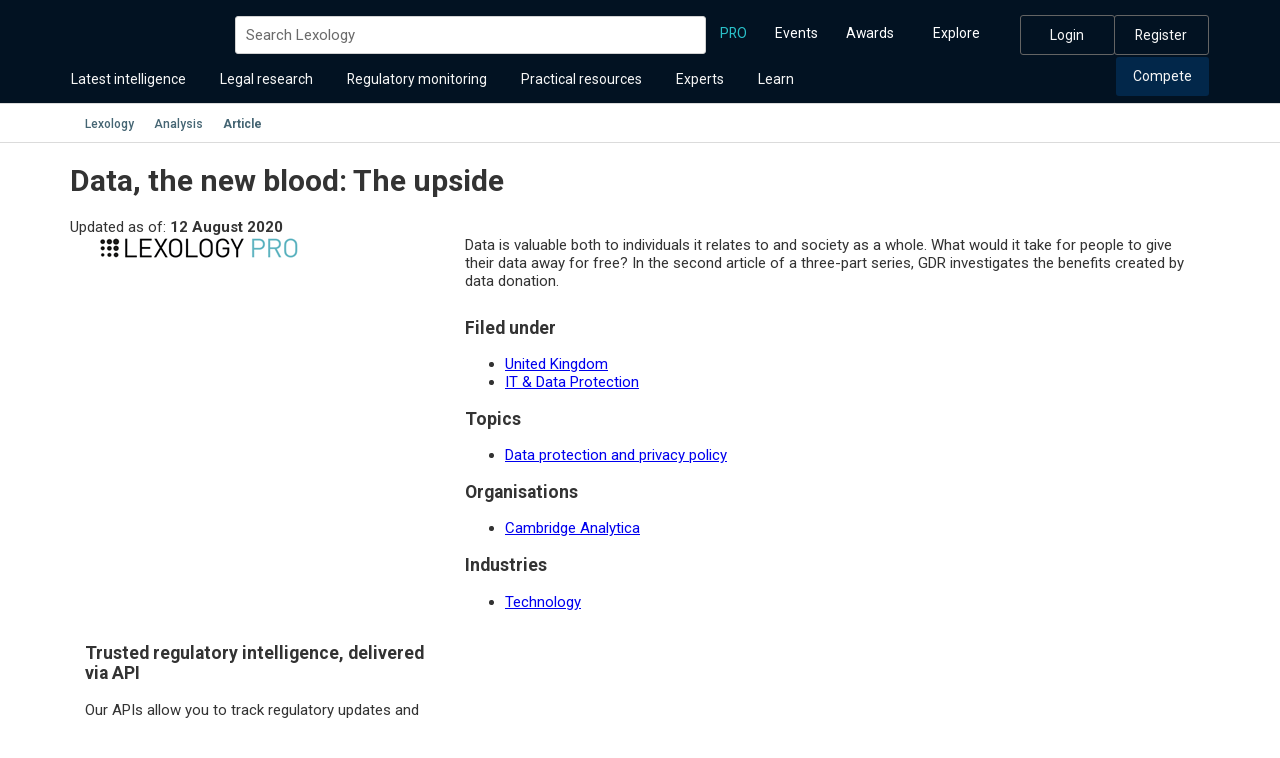

--- FILE ---
content_type: text/html; charset=utf-8
request_url: https://www.lexology.com/pro/content/data-the-new-blood-the-upside
body_size: 16762
content:


<!DOCTYPE html>
<html lang='en'>
<head>
    <title>Data, the new blood: The upside - Lexology Pro</title>

    <link rel="preconnect" href="https://cookie-cdn.cookiepro.com" />
    <link rel="dns-prefetch" href="https://cookie-cdn.cookiepro.com" />
    <link rel="preconnect" href="https://static.hotjar.com" />
    <link rel="dns-prefetch" href="https://static.hotjar.com" />

<link rel="preload" href="/bundles/2021/libraryStyles?v=in-lJmI9OGBT8H6mNbL3txqVaio1r-ZTZOcp-Ljcfj81" as="style" />
<link rel="preload" href="/bundles/2021/scripts?v=N-hd5IcwslSh3ECYiXFS2P0HbOfzTRiFQukcMyn7Nrw1" as="script" />

    <link rel="preload" href="/bundles/sharedStyles?v=w1UDCi32-VPYpSg_4ErR2TeJnNLMZoWsg0T-KQ1JnmE1" as="style" />


    

    <link href='/dist/react/static/css/proArticle.0d0a047e.css' rel='preload' as='style' /><link href='/dist/react/static/js/0.53f729fb.chunk.js' rel='preload' as='script' /><link href='/dist/react/static/js/1.278c65c9.chunk.js' rel='preload' as='script' /><link href='/dist/react/static/js/proArticle.e1f47c71.js' rel='preload' as='script' /><link href='/dist/react/static/css/sitewidev2.abe2b988.css' rel='preload' as='style' /><link href='/dist/react/static/js/0.53f729fb.chunk.js' rel='preload' as='script' /><link href='/dist/react/static/js/1.278c65c9.chunk.js' rel='preload' as='script' /><link href='/dist/react/static/js/sitewidev2.14195cf8.js' rel='preload' as='script' /><script>window.__REACT_JS = '/dist/react/static/js/0.53f729fb.chunk.js,/dist/react/static/js/1.278c65c9.chunk.js,/dist/react/static/js/proArticle.e1f47c71.js,/dist/react/static/css/proArticle.0d0a047e.css,/dist/react/static/js/0.53f729fb.chunk.js,/dist/react/static/js/1.278c65c9.chunk.js,/dist/react/static/js/sitewidev2.14195cf8.js,/dist/react/static/css/sitewidev2.abe2b988.css'</script>

    <meta name="viewport" content="width=device-width, initial-scale=1">
    <script>
        var cookieProUrl = 'https://cookie-cdn.cookiepro.com/scripttemplates/otSDKStub.js';
        var cookieProDataDomainScript = '930d40f3-7bc1-4bec-938c-9c8ed3e61516';
        var optanonwrapperfunctions = [];
    </script>

    <meta http-equiv="X-UA-Compatible" content="IE=EDGE">
    <meta charset="utf-8">
    <meta name="robots" content="max-snippet:-1, max-image-preview:standard">




<link rel="canonical" href="https://www.lexology.com/pro/content/data-the-new-blood-the-upside" />

<meta name="description" content="Data is valuable both to individuals it relates to and society as a whole. What would it take for people to give their data away for free? In the second article of a three-part series, GDR investigates the benefits created by data donation. " />
<meta name="keywords" content="law, lawyers, legal, law firms, law updates, legal updates, legal developments, law developments, legal newsletters, legal current awareness, deals, legal advisers, legal advisors, legal directory, United Kingdom, IT &amp; Data Protection, Data protection and privacy policy" />


<meta property="og:title" content="Data, the new blood: The upside" />
<meta property="og:description" content="Data is valuable both to individuals it relates to and society as a whole. What would it take for people to give their data away for free? In the second article of a three-part series, GDR investigates the benefits created by data donation. " />
<meta property="og:url" content="https://www.lexology.com/pro/content/data-the-new-blood-the-upside" />
<meta property="og:image" content="https://www.lexology.com/images/share/lexology-social-media.png" />
<meta property="og:image:alt" content="Lexology (R)" />
<meta property="og:type" content="article" />
<meta property="og:site_name" content="Lexology" />
<meta itemprop="name" content="Data, the new blood: The upside" />
<meta itemprop="description" content="Data is valuable both to individuals it relates to and society as a whole. What would it take for people to give their data away for free? In the second article of a three-part series, GDR investigates the benefits created by data donation. " />

<meta name="DC.date" content="2020-08-12" /><meta name="Workarea" content="IT &amp; Data Protection" /><meta name="Jurisdiction" content="United Kingdom" />    <meta name="FirmName" content="Lexology PRO" />
<script type="application/ld+json">
    {
        "@context": "http://schema.org",
        "@type": "Article",
        "url": "https://www.lexology.com/pro/content/data-the-new-blood-the-upside",
        "image": {
            "@type": "ImageObject",
            "url": "https://www.lexology.com/images/share/lexology-social-media.png",
            "width": "180",
            "height": "110"
        },
        "headline": "Data, the new blood: The upside",
 "datePublished": "2020-08-12T17:00:00",          "dateModified": "2020-08-12T17:00:00",                     
            "publisher": {
                "@type": "Organization",
                "@context": "http://schema.org",
                "name": "Lexology PRO",
                "logo" : {
                    "@type": "ImageObject",
                    "url" : "https://www.lexology.com/images/lexology/firm/adb540ff-dd2e-490b-ba24-e9a3437947c6/20230503105019.png"
                },
                "url" : "https://www.lexology.com/firms/lexology-pro"
            },
            
                            
            "isAccessibleForFree": "False",
            "hasPart": [
                {
                    "@type": "WebPageElement",
                    "isAccessibleForFree": "False",
                    "cssSelector": ".gated-content"
                }
            ],
            
        "mainEntityOfPage": "https://www.lexology.com/pro/content/data-the-new-blood-the-upside"
    }
</script>

                
                    <link href="/bundles/2021/libraryStyles?v=in-lJmI9OGBT8H6mNbL3txqVaio1r-ZTZOcp-Ljcfj81" rel="stylesheet"/>

                
            
                <link href="/bundles/sharedStyles?v=w1UDCi32-VPYpSg_4ErR2TeJnNLMZoWsg0T-KQ1JnmE1" rel="stylesheet"/>

            

    

<link rel="preconnect" href="https://fonts.gstatic.com" />
<link rel="preload" as="style" href="https://fonts.googleapis.com/css?family=Roboto:400,500,700,300&amp;display=swap" />
<link rel="stylesheet" media="print" onload="this.onload=null;this.removeAttribute('media');" href="https://fonts.googleapis.com/css?family=Roboto:400,500,700,300&display=swap" /><noscript><link rel="stylesheet" href="https://fonts.googleapis.com/css?family=Roboto:400,500,700,300&display=swap" /></noscript>
<link rel="preload" href="/bundles/2018/fontawesome5?v=Kdn8pLG5gpw5oeKcAZDrvD3yAuaVJpf8ApNw9gspBEk1" as="style" />

<link rel="stylesheet" media="print" onload="this.onload=null;this.removeAttribute('media');" href="/bundles/2018/fontawesome5?v=Kdn8pLG5gpw5oeKcAZDrvD3yAuaVJpf8ApNw9gspBEk1" />
<noscript><link href="/bundles/2018/fontawesome5?v=Kdn8pLG5gpw5oeKcAZDrvD3yAuaVJpf8ApNw9gspBEk1" rel="stylesheet"/>
</noscript>

    <link rel="search" type="application/opensearchdescription+xml" href="/library/OpenSearch.xml" title="Lexology" />
    <meta http-equiv="content-type" content="text/html;charset=utf-8" />
    <link rel="SHORTCUT ICON" href="/favicon_lex.ico" type="image/x-icon" />
    <link href="//www.lexology.com/images/apple-touch-icon.png" rel="apple-touch-icon" />
    <link href="//www.lexology.com/images/apple-touch-icon-76x76.png" rel="apple-touch-icon" sizes="76x76" />
    <link href="//www.lexology.com/images/apple-touch-icon-120x120.png" rel="apple-touch-icon" sizes="120x120" />
    <link href="//www.lexology.com/images/apple-touch-icon-152x152.png" rel="apple-touch-icon" sizes="152x152" />
    <link href="//www.lexology.com/images/apple-touch-icon-180x180.png" rel="apple-touch-icon" sizes="180x180" />
    <link href="//www.lexology.com/favicon.ico" rel="icon" type="image/png" />
    <link href="//www.lexology.com/favicon.ico" rel="SHORTCUT ICON" type="image/png" />
    <link href="//www.lexology.com/images/icon-hires.png" rel="icon" sizes="192x192" />
    <link href="//www.lexology.com/images/icon-normal.png" rel="icon" sizes="128x128" />


    
    
    <script src="/dist/webpack/VideoHubDetail.2ddb0b1748ba60762e71.js"></script>

    <link href="/bundles/2019/prostyles?v=LZISUzWaN1DeWeDHb3gf7XBfmOxTO_3tPOD6LoSC6v41" rel="stylesheet"/>

    <link href="/bundles/misc-pages?v=Q3dL_hMdr1t606rCrAeQMDj_4RXQrhPt8iTtqHlDIxs1" rel="stylesheet"/>



    

    <script type="text/plain" class="optanon-category-C0002">
                            (function(i,s,o,g,r,a,m){i['GoogleAnalyticsObject']=r;i[r]=i[r]||function(){
                            (i[r].q=i[r].q||[]).push(arguments)},i[r].l=1*new Date();a=s.createElement(o),
                            m=s.getElementsByTagName(o)[0];a.async=1;a.src=g;m.parentNode.insertBefore(a,m)
                            })(window,document,'script','//www.google-analytics.com/analytics.js','ga');
                            ga('create', 'UA-8625846-3', 'auto');ga('send', 'pageview', {  });</script><!-- Google tag (gtag.js) -->
                        <script async src="https://www.googletagmanager.com/gtag/js?id=G-TPRFN09B8E" class="optanon-category-C0002"></script>
                        <script type="text/plain" class="optanon-category-C0002">
                            window.dataLayer = window.dataLayer || []; 
                            function gtag() {dataLayer.push(arguments); }
                            gtag('js', new Date());

                            gtag('config', 'G-TPRFN09B8E');   // Google Analytics 4 property</script>


    <script type="text/javascript">
        var isAuthenticated = false;
        var access = [];
        var permissions = [];
    </script>
    

<style>.container{margin-right:auto;margin-left:auto;padding-left:15px;padding-right:15px}@media (min-width:768px){.container{width:750px}}@media (min-width:992px){.container{width:970px}}@media (min-width:1200px){.container{width:1170px}}.container-fluid{margin-right:auto;margin-left:auto;padding-left:15px;padding-right:15px}.row{margin-left:-15px;margin-right:-15px}.col-lg-1,.col-lg-2,.col-lg-3,.col-lg-4,.col-lg-5,.col-lg-6,.col-lg-7,.col-lg-8,.col-lg-9,.col-lg-10,.col-lg-11,.col-lg-12,.col-md-1,.col-md-2,.col-md-3,.col-md-4,.col-md-5,.col-md-6,.col-md-7,.col-md-8,.col-md-9,.col-md-10,.col-md-11,.col-md-12,.col-sm-1,.col-sm-2,.col-sm-3,.col-sm-4,.col-sm-5,.col-sm-6,.col-sm-7,.col-sm-8,.col-sm-9,.col-sm-10,.col-sm-11,.col-sm-12,.col-xs-1,.col-xs-2,.col-xs-3,.col-xs-4,.col-xs-5,.col-xs-6,.col-xs-7,.col-xs-8,.col-xs-9,.col-xs-10,.col-xs-11,.col-xs-12{position:relative;min-height:1px;padding-left:15px;padding-right:15px}.col-xs-1,.col-xs-2,.col-xs-3,.col-xs-4,.col-xs-5,.col-xs-6,.col-xs-7,.col-xs-8,.col-xs-9,.col-xs-10,.col-xs-11,.col-xs-12{float:left}.col-xs-12{width:100%}.col-xs-11{width:91.66666667%}.col-xs-10{width:83.33333333%}.col-xs-9{width:75%}.col-xs-8{width:66.66666667%}.col-xs-7{width:58.33333333%}.col-xs-6{width:50%}.col-xs-5{width:41.66666667%}.col-xs-4{width:33.33333333%}.col-xs-3{width:25%}.col-xs-2{width:16.66666667%}.col-xs-1{width:8.33333333%}.col-xs-pull-12{right:100%}.col-xs-pull-11{right:91.66666667%}.col-xs-pull-10{right:83.33333333%}.col-xs-pull-9{right:75%}.col-xs-pull-8{right:66.66666667%}.col-xs-pull-7{right:58.33333333%}.col-xs-pull-6{right:50%}.col-xs-pull-5{right:41.66666667%}.col-xs-pull-4{right:33.33333333%}.col-xs-pull-3{right:25%}.col-xs-pull-2{right:16.66666667%}.col-xs-pull-1{right:8.33333333%}.col-xs-pull-0{right:0}.col-xs-push-12{left:100%}.col-xs-push-11{left:91.66666667%}.col-xs-push-10{left:83.33333333%}.col-xs-push-9{left:75%}.col-xs-push-8{left:66.66666667%}.col-xs-push-7{left:58.33333333%}.col-xs-push-6{left:50%}.col-xs-push-5{left:41.66666667%}.col-xs-push-4{left:33.33333333%}.col-xs-push-3{left:25%}.col-xs-push-2{left:16.66666667%}.col-xs-push-1{left:8.33333333%}.col-xs-push-0{left:0}.col-xs-offset-12{margin-left:100%}.col-xs-offset-11{margin-left:91.66666667%}.col-xs-offset-10{margin-left:83.33333333%}.col-xs-offset-9{margin-left:75%}.col-xs-offset-8{margin-left:66.66666667%}.col-xs-offset-7{margin-left:58.33333333%}.col-xs-offset-6{margin-left:50%}.col-xs-offset-5{margin-left:41.66666667%}.col-xs-offset-4{margin-left:33.33333333%}.col-xs-offset-3{margin-left:25%}.col-xs-offset-2{margin-left:16.66666667%}.col-xs-offset-1{margin-left:8.33333333%}.col-xs-offset-0{margin-left:0}@media (min-width:768px){.col-sm-1,.col-sm-2,.col-sm-3,.col-sm-4,.col-sm-5,.col-sm-6,.col-sm-7,.col-sm-8,.col-sm-9,.col-sm-10,.col-sm-11,.col-sm-12{float:left}.col-sm-12{width:100%}.col-sm-11{width:91.66666667%}.col-sm-10{width:83.33333333%}.col-sm-9{width:75%}.col-sm-8{width:66.66666667%}.col-sm-7{width:58.33333333%}.col-sm-6{width:50%}.col-sm-5{width:41.66666667%}.col-sm-4{width:33.33333333%}.col-sm-3{width:25%}.col-sm-2{width:16.66666667%}.col-sm-1{width:8.33333333%}.col-sm-pull-12{right:100%}.col-sm-pull-11{right:91.66666667%}.col-sm-pull-10{right:83.33333333%}.col-sm-pull-9{right:75%}.col-sm-pull-8{right:66.66666667%}.col-sm-pull-7{right:58.33333333%}.col-sm-pull-6{right:50%}.col-sm-pull-5{right:41.66666667%}.col-sm-pull-4{right:33.33333333%}.col-sm-pull-3{right:25%}.col-sm-pull-2{right:16.66666667%}.col-sm-pull-1{right:8.33333333%}.col-sm-pull-0{right:0}.col-sm-push-12{left:100%}.col-sm-push-11{left:91.66666667%}.col-sm-push-10{left:83.33333333%}.col-sm-push-9{left:75%}.col-sm-push-8{left:66.66666667%}.col-sm-push-7{left:58.33333333%}.col-sm-push-6{left:50%}.col-sm-push-5{left:41.66666667%}.col-sm-push-4{left:33.33333333%}.col-sm-push-3{left:25%}.col-sm-push-2{left:16.66666667%}.col-sm-push-1{left:8.33333333%}.col-sm-push-0{left:0}.col-sm-offset-12{margin-left:100%}.col-sm-offset-11{margin-left:91.66666667%}.col-sm-offset-10{margin-left:83.33333333%}.col-sm-offset-9{margin-left:75%}.col-sm-offset-8{margin-left:66.66666667%}.col-sm-offset-7{margin-left:58.33333333%}.col-sm-offset-6{margin-left:50%}.col-sm-offset-5{margin-left:41.66666667%}.col-sm-offset-4{margin-left:33.33333333%}.col-sm-offset-3{margin-left:25%}.col-sm-offset-2{margin-left:16.66666667%}.col-sm-offset-1{margin-left:8.33333333%}.col-sm-offset-0{margin-left:0}}@media (min-width:992px){.col-md-1,.col-md-2,.col-md-3,.col-md-4,.col-md-5,.col-md-6,.col-md-7,.col-md-8,.col-md-9,.col-md-10,.col-md-11,.col-md-12{float:left}.col-md-12{width:100%}.col-md-11{width:91.66666667%}.col-md-10{width:83.33333333%}.col-md-9{width:75%}.col-md-8{width:66.66666667%}.col-md-7{width:58.33333333%}.col-md-6{width:50%}.col-md-5{width:41.66666667%}.col-md-4{width:33.33333333%}.col-md-3{width:25%}.col-md-2{width:16.66666667%}.col-md-1{width:8.33333333%}.col-md-pull-12{right:100%}.col-md-pull-11{right:91.66666667%}.col-md-pull-10{right:83.33333333%}.col-md-pull-9{right:75%}.col-md-pull-8{right:66.66666667%}.col-md-pull-7{right:58.33333333%}.col-md-pull-6{right:50%}.col-md-pull-5{right:41.66666667%}.col-md-pull-4{right:33.33333333%}.col-md-pull-3{right:25%}.col-md-pull-2{right:16.66666667%}.col-md-pull-1{right:8.33333333%}.col-md-pull-0{right:0}.col-md-push-12{left:100%}.col-md-push-11{left:91.66666667%}.col-md-push-10{left:83.33333333%}.col-md-push-9{left:75%}.col-md-push-8{left:66.66666667%}.col-md-push-7{left:58.33333333%}.col-md-push-6{left:50%}.col-md-push-5{left:41.66666667%}.col-md-push-4{left:33.33333333%}.col-md-push-3{left:25%}.col-md-push-2{left:16.66666667%}.col-md-push-1{left:8.33333333%}.col-md-push-0{left:0}.col-md-offset-12{margin-left:100%}.col-md-offset-11{margin-left:91.66666667%}.col-md-offset-10{margin-left:83.33333333%}.col-md-offset-9{margin-left:75%}.col-md-offset-8{margin-left:66.66666667%}.col-md-offset-7{margin-left:58.33333333%}.col-md-offset-6{margin-left:50%}.col-md-offset-5{margin-left:41.66666667%}.col-md-offset-4{margin-left:33.33333333%}.col-md-offset-3{margin-left:25%}.col-md-offset-2{margin-left:16.66666667%}.col-md-offset-1{margin-left:8.33333333%}.col-md-offset-0{margin-left:0}}@media (min-width:1200px){.col-lg-1,.col-lg-2,.col-lg-3,.col-lg-4,.col-lg-5,.col-lg-6,.col-lg-7,.col-lg-8,.col-lg-9,.col-lg-10,.col-lg-11,.col-lg-12{float:left}.col-lg-12{width:100%}.col-lg-11{width:91.66666667%}.col-lg-10{width:83.33333333%}.col-lg-9{width:75%}.col-lg-8{width:66.66666667%}.col-lg-7{width:58.33333333%}.col-lg-6{width:50%}.col-lg-5{width:41.66666667%}.col-lg-4{width:33.33333333%}.col-lg-3{width:25%}.col-lg-2{width:16.66666667%}.col-lg-1{width:8.33333333%}.col-lg-pull-12{right:100%}.col-lg-pull-11{right:91.66666667%}.col-lg-pull-10{right:83.33333333%}.col-lg-pull-9{right:75%}.col-lg-pull-8{right:66.66666667%}.col-lg-pull-7{right:58.33333333%}.col-lg-pull-6{right:50%}.col-lg-pull-5{right:41.66666667%}.col-lg-pull-4{right:33.33333333%}.col-lg-pull-3{right:25%}.col-lg-pull-2{right:16.66666667%}.col-lg-pull-1{right:8.33333333%}.col-lg-pull-0{right:0}.col-lg-push-12{left:100%}.col-lg-push-11{left:91.66666667%}.col-lg-push-10{left:83.33333333%}.col-lg-push-9{left:75%}.col-lg-push-8{left:66.66666667%}.col-lg-push-7{left:58.33333333%}.col-lg-push-6{left:50%}.col-lg-push-5{left:41.66666667%}.col-lg-push-4{left:33.33333333%}.col-lg-push-3{left:25%}.col-lg-push-2{left:16.66666667%}.col-lg-push-1{left:8.33333333%}.col-lg-push-0{left:0}.col-lg-offset-12{margin-left:100%}.col-lg-offset-11{margin-left:91.66666667%}.col-lg-offset-10{margin-left:83.33333333%}.col-lg-offset-9{margin-left:75%}.col-lg-offset-8{margin-left:66.66666667%}.col-lg-offset-7{margin-left:58.33333333%}.col-lg-offset-6{margin-left:50%}.col-lg-offset-5{margin-left:41.66666667%}.col-lg-offset-4{margin-left:33.33333333%}.col-lg-offset-3{margin-left:25%}.col-lg-offset-2{margin-left:16.66666667%}.col-lg-offset-1{margin-left:8.33333333%}.col-lg-offset-0{margin-left:0}}*,:after,:before{box-sizing:border-box}html{-moz-text-size-adjust:100%;text-size-adjust:100%;-webkit-text-size-adjust:100%}body,html{font-family:Roboto,Arial,sans-serif;font-size:15px}body{left:0;padding:0;margin:0;font-weight:400;color:#333;-webkit-text-stroke:1px transparent;overflow-x:hidden}body ::selection{background-color:rgba(153,200,200,.7);color:#000}body h1,body h2,body h3,body h4,body h5,body h6{color:#333}button,input,select,table,textarea{font-family:Roboto,Arial,sans-serif;font-size:15px;font-weight:400;color:#333}article,aside,details,figcaption,figure,footer,header,hgroup,main,nav,section,summary{display:block}.container:after,.container:before{content:" ";display:table}.container:after{clear:both}@media (min-width:993px){#main-wrapper{min-height:500px}}.skip-to-content{position:absolute;top:-5.333rem;left:0;background:#fff;color:#000;padding:.8rem 1.333rem;text-decoration:none;font-size:1.067rem;font-weight:700;z-index:10000;white-space:nowrap;border:.2rem solid #000;box-shadow:0 .133rem .267rem rgba(0,0,0,.2)}.skip-to-content:focus{top:4rem;outline:.2rem solid #000;outline-offset:.133rem}.skip-to-content:hover{background:#f0f0f0;text-decoration:none}#lex-header-v4{background-color:#021222;position:relative;line-height:1.42857143}#lex-header-v4 .mobile-header,#lex-header-v4 .mobile-header-logo{display:none}@media (min-width:1032px) and (max-width:1189px){#lex-header-v4 .container{width:100%}}@media (min-width:1200px){#lex-header-v4 .top-nav{display:flex;justify-content:space-between;position:relative;align-content:center;flex-wrap:wrap;grid-gap:3rem;gap:3rem;align-items:center}#lex-header-v4 .top-nav>ul{display:inline-block;text-align:left}#lex-header-v4 .top-nav>ul li.lex-navlink.pro a{color:#2ac1c9}}#lex-header-v4 .bottom-row{display:flex;justify-content:space-between;align-items:center}@media (max-width:1199px){#lex-header-v4 .bottom-row .lbr-nav.left-nav{width:100%}}@media (min-width:1200px){#lex-header-v4 .bottom-row .lbr-nav.left-nav{z-index:101;width:auto;margin-left:-.667rem;display:inline-block}#lex-header-v4 .bottom-row .lbr-nav.right-nav{z-index:101;display:inline-block}#lex-header-v4 .bottom-row .lbr-nav.right-nav>ul{display:inline-block;text-align:left}#lex-header-v4 .bottom-row .lbr-nav.right-nav>ul #nav-compete button{background-color:#02274a}#lex-header-v4 .bottom-row .lbr-nav.right-nav>ul #nav-compete button:hover{background-color:#006993}}@media (min-width:1200px) and (min-width:1200px){#lex-header-v4 .bottom-row .lbr-nav.right-nav>ul #nav-toolkit.open-section button,#lex-header-v4 .bottom-row .lbr-nav.right-nav>ul #nav-toolkit button:hover{background-color:#004c6a}}#lex-header-v4 .lbr-nav #pro-link>a,#lex-header-v4 .lbr-nav #pro-link>button{color:#2ac1c9}@media (max-width:992px){#lex-header-v4 .lbr-nav #pro-link>a,#lex-header-v4 .lbr-nav #pro-link>button{font-weight:500}#lex-header-v4 .lbr-nav #pro-link>a:hover,#lex-header-v4 .lbr-nav #pro-link>button:hover{background-color:#282828}}#lex-header-v4 .main-nav{background-color:#021222;color:#fff;position:relative;z-index:99}#lex-header-v4 .main-nav .container{height:auto;position:relative}#lex-header-v4 .main-nav .container .navigation{padding:1rem 0 0;display:flex;flex-direction:column;grid-gap:1rem;gap:1rem}@media (max-width:1199px){#lex-header-v4 .main-nav .container .navigation{padding:0 0 .5rem;grid-gap:0;gap:0}}#lex-header-v4 .main-nav .container .mobile-header{padding:.7rem 0 0}#lex-header-v4 .main-nav .container .header-toggle{position:relative;display:flex;align-items:center;justify-content:center;width:2.667rem;height:2.667rem;padding:0;border:none;background:transparent;cursor:pointer}#lex-header-v4 .main-nav .container .header-toggle:before{content:"";display:block;width:2.667rem;height:2.667rem;background:#3e3d3e url(/dist/react/static/media/mobileMenuIcon.64255b6f.svg) 50% no-repeat;border-radius:.267rem}@media (max-width:1199px){#lex-header-v4 .main-nav .container .header-toggle{display:flex;margin-right:.8rem}}#lex-header-v4 .under-nav #gtdt-sub-nav .container nav ul li a{color:#4c49b3!important;font-weight:500}#lex-header-v4 .under-nav #gtdt-sub-nav .container nav ul li a:active,#lex-header-v4 .under-nav #gtdt-sub-nav .container nav ul li a:focus,#lex-header-v4 .under-nav #gtdt-sub-nav .container nav ul li a:hover{border-bottom-color:#4c49b3}#lex-header-v4 .under-nav #gtdt-sub-nav .container nav ul li.active a{color:#00162d!important;border-bottom-color:#00162d}#lex-header-v4 .mobile-only{display:none}#lex-header-v4 .border-top{border-top:1px solid #ccc}@media (max-width:1199px){#lex-header-v4 .mobile-only{display:block}#lex-header-v4 .desktop-only{display:none}#lex-header-v4 .main-nav{height:4.067rem}#lex-header-v4 .main-nav .container{height:4.067rem;padding:0}#lex-header-v4 .bottom-nav{display:none}#lex-header-v4 .mobile-links{position:fixed;top:0;right:0;width:17.333rem;height:100%;z-index:1000;overflow-y:auto;background-color:#021222;transform:translateX(100%);transition:transform .3s ease;pointer-events:none}body.mobile-nav-open #lex-header-v4 .mobile-links{transform:translateX(0);pointer-events:auto}body.mobile-nav-open #lex-header-v4 .mobile-links .lex-search-form .search-container-nav input[type=text]{border-radius:.533rem;font-size:.933rem;border:1px solid #0f2e4d;background:#071e35;color:rgba(255,253,253,.65);font-style:normal;font-weight:400;line-height:normal}body.mobile-nav-open #lex-header-v4 .mobile-links .lex-search-form .search-container-nav input.submit{filter:invert(100%) brightness(200%)}body.mobile-nav-open #lex-header-v4 .mobile-links .lex-search-form .search-container-nav input.search-input{height:2.667rem}body.mobile-nav-open #lex-header-v4 .mobile-links .lex-search-form .search-container-nav input.search-input:-ms-input-placeholder{color:rgba(255,253,253,.65)}body.mobile-nav-open #lex-header-v4 .mobile-links .lex-search-form .search-container-nav input.search-input::placeholder{color:rgba(255,253,253,.65)}#lex-header-v4 .mobile-header{display:flex;align-items:center;justify-content:space-between}#lex-header-v4 .mobile-header .mobile-header-logo{display:flex;align-items:center;margin-left:.8rem}#lex-header-v4 .mobile-header .mobile-header-logo svg{display:block;height:2rem}#lex-header-v4 #resource-nav-container,#lex-header-v4 .lex-analytics-subnav.desktop-only,#lex-header-v4 .lex-dd.desktop-only,#lex-header-v4 .top-nav .logo,#lex-header-v4 .top-nav [class*=logo]{display:none}}@media (max-width:1199px){body{transition:all .3s ease;left:0;position:relative}body.mobile-nav-open{left:-16rem;overflow:hidden}#resource-nav-container,.lex-analytics-subnav.desktop-only,.lex-dd.desktop-only{display:none}}.lex-logo{float:left;position:relative}.lex-logo a,.lex-logo button{display:block}.lex-logo.dark-logo,.lex-logo.standard-logo{background-size:165px;width:165px;height:24px}.lex-logo.dark-logo a,.lex-logo.standard-logo a{display:block;width:166px;height:24px}.lex-logo.standard-logo{background:url(/dist/react/static/media/lexology-logo-light.9dbe4a3c.svg) 0 0 no-repeat}.lex-logo.dark-logo{background:url(/dist/react/static/media/lexology-logo-dark.5608cd2b.svg) 0 0 no-repeat}.lex-logo.pro-logo{background:url(/dist/react/static/media/lexology-logo-pro-light.c64d6935.svg) 0 0 no-repeat;background-size:174px;width:174px;height:18px}.lex-logo.pro-logo a{display:block;height:100%;width:100%}.lex-logo:focus,.lex-logo:focus-visible{outline:1px solid #fff;outline-offset:3px;border-radius:3px}.sr-only{position:absolute;width:1px;height:1px;padding:0;margin:-1px;overflow:hidden;clip:rect(0,0,0,0);white-space:nowrap;border:0}@media (min-width:1200px){.lex-search-form{float:left;position:relative;display:block;width:auto;flex:1 1}.lex-search-form :focus-within{outline:1px solid #fff;outline-offset:5px;border-radius:5x}.lex-search-form .search-input:focus-visible{outline:1px solid #fff;outline-offset:2px;border-radius:5x}}@media (max-width:1199px){.lex-search-form{margin:9px 5px}}.lex-search-form .search-container-nav{position:relative;text-align:right}.lex-search-form .search-container-nav input.search-input{padding-right:34px;height:38px;border-radius:3px;color:#343134;border:none;outline:none;transition:width .2s;width:100%;background-color:#fff}.lex-search-form .search-container-nav input.search-input:-ms-input-placeholder{color:#6b6b6b!important}.lex-search-form .search-container-nav input.search-input::placeholder{color:#6b6b6b}.lex-search-form .search-container-nav input[type=text]{color:#6b6b6b;border:1px solid #d2d2d2;padding:2px 5px 2px 10px;margin:0}.lex-search-form .search-container-nav input.submit{border:none;outline:none;background:url(/dist/react/static/media/search-icon.92947d2b.svg) 50% no-repeat;background-size:13px 13px;position:absolute;right:0;width:12px;height:12px;top:0;filter:none}.lex-search-form .search-container-nav input[type=submit]{border-radius:6px;font-family:Roboto,Arial,sans-serif;text-align:center;padding:9px 20px;display:inline-block;text-decoration:none;font-size:14px;font-weight:700;line-height:16px;cursor:pointer;color:#fff;text-indent:-9999px;white-space:nowrap;overflow:hidden}@media (min-width:1200px){.logged-out .lex-search-form{width:calc(100% - 790px)}}#lex-header-v4 nav.lbr-nav ul{list-style:none;margin:0;padding:0}#lex-header-v4 nav.lbr-nav ul>li.lex-navlink>button.subnav-link{cursor:pointer;pointer-events:all;position:relative}#lex-header-v4 nav.lbr-nav ul>li.lex-navlink>button.subnav-link:before{content:"";background:url(/dist/react/static/media/arrow.12a93571.svg) 50% no-repeat;background-size:contain;position:absolute;right:5px;top:53%;transform:translateY(-50%) rotate(0deg);width:.5rem;height:.5rem;transition:transform .3s ease}#lex-header-v4 nav.lbr-nav ul>li.lex-navlink>button.subnav-button{cursor:pointer;pointer-events:all;position:relative}#lex-header-v4 nav.lbr-nav ul>li.lex-navlink.bordered>a{cursor:pointer;display:block;text-decoration:none;-webkit-user-select:none;-ms-user-select:none;user-select:none;line-height:2.3;font-weight:400;text-align:center;padding:.2rem 1.13rem;border:1px solid #646464;background:transparent;color:#f6f6f6;font-size:.93rem}#lex-header-v4 nav.lbr-nav ul>li.lex-navlink.bordered>a:hover{background:#3d3a3d}#lex-header-v4 nav.lbr-nav ul>li.lex-navlink.open-section>button.subnav-link:before{transform:translateY(-50%) rotate(-180deg)}#lex-header-v4 nav.lbr-nav ul>li.lex-navlink>nav.mobile-only{display:none}@media (min-width:1200px){#lex-header-v4 nav.lbr-nav ul>li.lex-navlink{float:left;position:relative;padding:0;margin:0 .07rem 0 0}#lex-header-v4 nav.lbr-nav ul>li.lex-navlink>a,#lex-header-v4 nav.lbr-nav ul>li.lex-navlink>button{display:block;padding:1rem .73rem;text-decoration:none;-webkit-user-select:none;-ms-user-select:none;user-select:none;line-height:1.3;font-weight:400;transition:all .3s ease}#lex-header-v4 nav.lbr-nav ul>li.lex-navlink>button{cursor:pointer;border:none;border-radius:0}#lex-header-v4 nav.lbr-nav ul>li.lex-navlink.standard>a,#lex-header-v4 nav.lbr-nav ul>li.lex-navlink.standard>button{background-color:transparent;color:#f6f6f6;border-color:transparent;font-size:.93rem;border-top-left-radius:.25rem;border-top-right-radius:.25rem}#lex-header-v4 nav.lbr-nav ul>li.lex-navlink.standard>a:hover,#lex-header-v4 nav.lbr-nav ul>li.lex-navlink.standard>button:hover{background-color:#02274a;color:#f6f6f6;border-color:#02274a}#lex-header-v4 nav.lbr-nav ul>li.lex-navlink.standard>button.subnav-link{padding-right:1.47rem}#lex-header-v4 nav.lbr-nav ul>li.lex-navlink.standard.open-section>button{background-color:#02274a;color:#f6f6f6;border-color:#02274a}#lex-header-v4 nav.lbr-nav ul>li.lex-navlink.standard.active>a,#lex-header-v4 nav.lbr-nav ul>li.lex-navlink.standard.active>button{font-weight:500;background-color:#02274a;color:#2ccce3;border-color:#02274a}#lex-header-v4 nav.lbr-nav ul>li.lex-navlink.standard.active>button.subnav-link:before{filter:sepia(25%) saturate(3741%) hue-rotate(148deg) brightness(75%) contrast(92%)}#lex-header-v4 nav.lbr-nav ul>li.lex-navlink.small{margin:0}#lex-header-v4 nav.lbr-nav ul>li.lex-navlink.small>a,#lex-header-v4 nav.lbr-nav ul>li.lex-navlink.small>button{background-color:transparent;color:#fff;border-color:transparent;font-size:.93rem;padding:.6rem .93rem;line-height:1.3}#lex-header-v4 nav.lbr-nav ul>li.lex-navlink.small>a:hover,#lex-header-v4 nav.lbr-nav ul>li.lex-navlink.small>button:hover{background-color:#02274a;color:#fff;border-color:#02274a}#lex-header-v4 nav.lbr-nav ul>li.lex-navlink.small>button.subnav-link{color:#fff;padding-right:1.67rem}#lex-header-v4 nav.lbr-nav ul>li.lex-navlink.small>button.subnav-button,#lex-header-v4 nav.lbr-nav ul>li.lex-navlink.small>button:hover{color:#fff}#lex-header-v4 nav.lbr-nav ul>li.lex-navlink.small>button:hover:before{filter:none}#lex-header-v4 nav.lbr-nav ul>li.lex-navlink.small.active>a,#lex-header-v4 nav.lbr-nav ul>li.lex-navlink.small.active>button,#lex-header-v4 nav.lbr-nav ul>li.lex-navlink.small.open-section>a,#lex-header-v4 nav.lbr-nav ul>li.lex-navlink.small.open-section>button{color:#f6f6f6}#lex-header-v4 nav.lbr-nav ul>li.lex-navlink.button{z-index:300;margin-left:.67rem}#lex-header-v4 nav.lbr-nav ul>li.lex-navlink.button>button{font-size:.93rem;border-radius:.2rem;padding:.7rem 1.13rem;cursor:pointer;color:#f6f6f6}#lex-header-v4 nav.lbr-nav ul>li.lex-navlink.button>button.subnav-link{padding-right:2.07rem}#lex-header-v4 nav.lbr-nav ul>li.lex-navlink.button>button.subnav-link:before{right:.8rem}#lex-header-v4 nav.lbr-nav ul>li.lex-navlink.button.active>button,#lex-header-v4 nav.lbr-nav ul>li.lex-navlink.button.open-section>button,#lex-header-v4 nav.lbr-nav ul>li.lex-navlink.button>button:hover{background-color:#444;color:#f6f6f6;border-color:#444}#lex-header-v4 nav.lbr-nav ul .mobile-login-register{display:none!important}}@media (max-width:1199px){#lex-header-v4 nav.lbr-nav ul>li.lex-navlink>a,#lex-header-v4 nav.lbr-nav ul>li.lex-navlink>button{text-align:left;color:#fff;display:block;width:100%;text-decoration:none;-webkit-user-select:none;-ms-user-select:none;user-select:none;border-radius:0;font-size:1.13rem;font-weight:400;padding:.8rem 1rem;line-height:1.3;transition:all .3s ease}#lex-header-v4 nav.lbr-nav ul>li.lex-navlink>a:hover,#lex-header-v4 nav.lbr-nav ul>li.lex-navlink>button:hover{color:#2ccce3;background-color:#02274a}#lex-header-v4 nav.lbr-nav ul>li.lex-navlink>button{cursor:pointer;background-color:transparent;border:none}#lex-header-v4 nav.lbr-nav ul>li.lex-navlink>button.subnav-link:before{right:1rem;top:1.6rem;width:1em;height:1em}#lex-header-v4 nav.lbr-nav ul>li.lex-navlink>button.subnav-link:hover{color:#2ccce3}#lex-header-v4 nav.lbr-nav ul>li.lex-navlink>button.subnav-button{background-color:#333;font-weight:500}#lex-header-v4 nav.lbr-nav ul>li.lex-navlink>button.subnav-button:hover{color:#fff}#lex-header-v4 nav.lbr-nav ul>li.lex-navlink.subnav>nav{display:none}#lex-header-v4 nav.lbr-nav ul>li.lex-navlink.subnav.open-section>nav{background-color:rgba(4,28,52,.54);display:block;padding:.33rem 0}#lex-header-v4 nav.lbr-nav ul>li.lex-navlink.subnav.open-section>nav.mobile-only{display:block}#lex-header-v4 nav.lbr-nav ul>li.lex-navlink.subnav.open-section>nav .lex-navlink a{font-size:1.07rem;font-weight:400;line-height:1.3;padding:.47rem 1rem}#lex-header-v4 nav.lbr-nav ul>li.lex-navlink.standard.subnav{border-bottom:1px solid rgba(17,51,80,.56)}#lex-header-v4 nav.lbr-nav ul>li.lex-navlink.hasCategories{font-size:.8rem;font-weight:400;line-height:1.3;padding:1.13rem 1rem .33rem;color:hsla(0,0%,100%,.63);text-transform:uppercase;text-decoration:underline}#lex-header-v4 nav.lbr-nav ul>li.lex-navlink.active>a,#lex-header-v4 nav.lbr-nav ul>li.lex-navlink.active>button{color:#2ccce3;font-weight:500}#lex-header-v4 nav.lbr-nav ul>li.lex-navlink.mobile-only.small-link>a,#lex-header-v4 nav.lbr-nav ul>li.lex-navlink.mobile-only.small-link>button{font-size:.93rem;padding:.33rem .33rem .33rem 1rem;color:#8ea1b5}#lex-header-v4 nav.lbr-nav ul>li.lex-navlink.mobile-only.compete>a{padding:.8rem 1rem;font-size:1.13rem;color:#fff;background-color:#071d34}#lex-header-v4 nav.lbr-nav ul>li.lex-navlink.mobile-only.compete>a:hover{color:#2ccce3}#lex-header-v4 nav.lbr-nav ul>li.lex-navlink#mylex-nav-pro-button{margin:0 1rem}#lex-header-v4 nav.lbr-nav ul>li.lex-navlink#mylex-nav-pro-button a{display:inline-block;background-color:#03ffed;color:#021222;font-size:.93rem;font-weight:400;border-radius:.27rem;border:1px solid #03ffed;transition:all .3s ease}#lex-header-v4 nav.lbr-nav ul>li.lex-navlink#mylex-nav-pro-button a:hover{background-color:#021222;border:1px solid #fff;color:#fff}#lex-header-v4 nav.lbr-nav ul .mobile-login-register{display:flex;flex-direction:row;width:88%;margin:1rem auto}#lex-header-v4 nav.lbr-nav ul .mobile-login-register .lex-navlink{flex:1 1 50%;margin:0}#lex-header-v4 nav.lbr-nav ul .mobile-login-register .lex-navlink a{display:block;text-align:center;border:1px solid #646464;background:transparent;color:#f6f6f6;font-size:.93rem;padding:.67rem 0;text-decoration:none}#lex-header-v4 nav.lbr-nav ul .mobile-login-register .lex-navlink a:hover{background:#02274a;color:#2ccce3;text-decoration:underline}#lex-header-v4 nav.lbr-nav ul .mobile-login-register .lex-navlink:first-child a{border-right:none}#lex-header-v4 nav.lbr-nav ul .desktop-only{display:none!important}#lex-header-v4 nav.lbr-nav ul #mylex-nav{margin:1rem auto;width:88%;transition:all .3s ease}#lex-header-v4 nav.lbr-nav ul #mylex-nav button{background:#5f5e5f;border-radius:.33rem;padding:.67rem 1rem;font-size:.93rem;border:1px solid #5f5e5f}#lex-header-v4 nav.lbr-nav ul #mylex-nav button:before{right:1rem;top:1.33rem;width:.67em;height:.67em}#lex-header-v4 nav.lbr-nav ul #mylex-nav button:hover{background-color:#5f5e5f;color:#fff}#lex-header-v4 nav.lbr-nav ul #mylex-nav .lexcomponent-mylexology-dropdown{padding:0;margin-top:-.2rem;border:1px solid #fff;border-top:none}#lex-header-v4 nav.lbr-nav ul #mylex-nav .lexcomponent-mylexology-dropdown li:first-child{padding-top:.2rem}#lex-header-v4 nav.lbr-nav ul #mylex-nav .lexcomponent-mylexology-dropdown li a:hover{background-color:#021222}#lex-header-v4 nav.lbr-nav ul #mylex-nav.open-section button{border:1px solid #fff}#lex-header-v4 nav.lbr-nav ul #nav-toolkit{margin-bottom:.67rem}#lex-header-v4 nav.lbr-nav ul #nav-toolkit button{background-color:#071d34;border-top:1px solid rgba(17,51,80,.56)}#lex-header-v4 nav.lbr-nav ul #lex-analytics-subnav .container{height:fit-content}#lex-header-v4 nav.lbr-nav ul #lex-analytics-subnav .container ul{margin-bottom:.33rem}}@media (min-width:993px){#mylex-nav-login>a,#mylex-nav-login>button{margin-left:15px;margin-right:-2px;border-top-left-radius:3px;border-bottom-left-radius:3px;width:95px;border-radius:3px}}@media (max-width:992px){#mylex-nav-login>a,#mylex-nav-login>button{border-radius:5px 0 0 5px}}@media (min-width:993px){#mylex-nav-register>a,#mylex-nav-register>button{border-top-right-radius:3px;border-bottom-right-radius:3px;width:95px;border-radius:3px}}@media (max-width:992px){#mylex-nav-register>a,#mylex-nav-register>button{border-radius:0 5px 5px 0}}@media (min-width:1200px){.lex-analytics-subnav{z-index:100;position:absolute;background-color:#fff;width:100%;color:#1f1f1f;box-shadow:0 2px 14px 0 rgba(0,0,0,.17)}.lex-analytics-subnav.active{animation:fade .1s linear;display:block}.lex-analytics-subnav.mega-nav>.container{position:relative;height:inherit;padding:0 15px}.lex-analytics-subnav.mega-nav>.container .competelink a{display:flex;justify-content:flex-end;margin-top:0;text-decoration:none;color:#00162d;margin-right:0}.lex-analytics-subnav.mega-nav>.container .competelink a:hover{color:#00162d;text-decoration:underline}.lex-analytics-subnav.mega-nav>.container .competelink a:hover .first-text,.lex-analytics-subnav.mega-nav>.container .competelink a:hover .last-text{color:#00162d;font-weight:700}.lex-analytics-subnav.mega-nav>.container .competelink a .first-text{color:#e55166;font-weight:700}.lex-analytics-subnav.mega-nav>.container .competelink a .last-text{color:#00162d;font-weight:700}.lex-analytics-subnav.mega-nav>.container .nav-container{display:flex}.lex-analytics-subnav.mega-nav>.container .nav-container>nav{margin-right:15px;width:33%;padding:15px 15px 20px}.lex-analytics-subnav.mega-nav>.container .nav-container>nav h2{color:#e55166!important;font-size:13px;font-weight:700;margin:0;padding:15px 0 7px;white-space:nowrap}.lex-analytics-subnav.mega-nav>.container .nav-container nav .nav-description{height:50px;overflow:hidden;border-bottom:1px solid #eaf4f4;color:#000}.lex-analytics-subnav.mega-nav>.container .nav-container nav .nav-description p{color:#505d68;font-size:12px}.lex-analytics-subnav.mega-nav>.container .nav-container nav ul{margin-top:15px;padding:0;list-style:none}.lex-analytics-subnav.mega-nav>.container .nav-container nav ul li{float:none;position:relative;display:flex;align-items:center;grid-gap:10px;gap:10px;margin:10px 0}.lex-analytics-subnav.mega-nav>.container .nav-container nav ul li .dot{background-color:#fbaf02;border-radius:50%;display:inline-block;height:10px;width:10px}.lex-analytics-subnav.mega-nav>.container .nav-container nav ul li:hover .dot{background-color:#00162d}.lex-analytics-subnav.mega-nav>.container .nav-container nav ul li a{font-size:17px;font-weight:700;display:inline-flex;color:#1f1f1f;text-decoration:none}.lex-analytics-subnav.mega-nav>.container .nav-container nav ul li a:hover{text-decoration:underline;color:#00162d}.lex-analytics-subnav.mega-nav>.container .nav-container nav ul li a:hover span{padding-bottom:4px;border-bottom:1px solid #2a6c76}.lex-analytics-subnav.mega-nav>.container .nav-container nav ul li.active a{pointer-events:none;background-color:transparent;color:#2a6c76}.lex-analytics-subnav.mega-nav>.container .nav-container nav ul li.active a:hover{background-color:transparent}.lex-analytics-subnav.mega-nav>.container .nav-container nav .heading{font-weight:700;margin:0;padding:0 0 7px;white-space:nowrap;display:inline-block;color:#e55166}.lex-analytics-subnav.mega-nav>.container .nav-container nav .nav-description{border-bottom:1px solid #fff;margin:0 -15px;padding:0 15px}.lex-analytics-subnav.mega-nav>.container .nav-container nav .nav-description p{margin:0 0 10px;color:rgba(0,0,0,.66);font-size:12.5px;font-style:normal;font-weight:400}.lex-analytics-subnav.mega-nav>.container .nav-container nav.accent-shaded{background-color:#e8ecf1}.lex-analytics-subnav.mega-nav>.container .nav-container nav.accent-shaded .heading{color:#000}}@media (max-width:1199px){#nav-toolkit .heading{margin:0;border-top:1px solid #666;border-bottom:1px solid #666;padding:7px 10px 5px;color:#fff;font-weight:700;font-size:10px;text-transform:uppercase;display:inline-block;width:100%}#nav-toolkit .heading.dot{display:none}#nav-toolkit .container{width:100%;height:unset;margin:0;padding:0}}#nav-toolkit button{background-color:#006993}@media (min-width:1200px){#nav-toolkit.open-section button,#nav-toolkit button:hover{background-color:#004c6a}}@media (min-width:993px){#mylex-nav{margin-left:20px}}@media (max-width:992px){#mylex-nav>a,#mylex-nav>button{background-color:#555455}}#pro-link>a,#pro-link>button{color:#2ac1c9}@media (min-width:993px){#pro-link>a,#pro-link>button{font-weight:400}#pro-link>a:hover,#pro-link>button:hover{color:#18949b}}@media (max-width:992px){#pro-link>a,#pro-link>button{font-weight:500}#pro-link>a:hover,#pro-link>button:hover{background-color:#282828}}@media (min-width:1200px){.lex-dd{position:absolute;margin:0;padding:10px 0;border:1px solid #aaa;border-radius:5px;width:inherit;box-shadow:0 3px 5px 0 rgb(0 0 0/14%);background-color:#fff;z-index:2000;*zoom:1}.lex-dd:after,.lex-dd:before{display:table;line-height:0;content:""}.lex-dd:after{content:"";display:table;clear:both}.lex-dd ul{list-style:none;margin:0;padding:0}.lex-dd ul li{width:100%;margin-right:0;float:left;position:relative;background-color:#fff}.lex-dd ul li.divider{padding-top:10px;border-top:1px solid #ddd;margin-top:10px}.lex-dd ul li a{color:#000;background-color:transparent;font-weight:500;width:100%;padding:9px 15px;text-decoration:none;-webkit-user-select:none;-ms-user-select:none;user-select:none;background-color:#fff;position:relative;display:inline-flex;align-items:center;justify-content:space-between}.lex-dd ul li a:hover{background-color:#eee}.lex-dd ul li a .item__text{display:inline-block}.lex-dd ul li a .item__icon{display:inline-flex;line-height:0;width:15px;height:15px}.lex-dd .drop-down-item .tag{display:inline-block;position:absolute;right:15px;top:8px;border-radius:4px;font-size:10px;font-weight:500;padding:3px 8px 2px;text-transform:uppercase;background-color:#3a98a6;color:#fff;min-width:30px;text-align:center}.lex-dd .drop-down-item .tag .loader svg{color:#fff;font-size:9px;font-weight:700}}@media (max-width:992px){.lex-dd.desktop-only,.lex-dd .divider{display:none}}body .lex-main{margin:auto;line-height:21px;color:#333}body .lex-main h1,body .lex-main h2,body .lex-main h3,body .lex-main h4,body .lex-main h5,body .lex-main h6{margin-top:0;margin-bottom:.5em;font-weight:500}body .lex-main p{margin-top:0;margin-bottom:15px}body .lex-main p:last-child{margin-bottom:0}body .lex-main.margins{padding:15px}.lex-ft{position:relative;background-color:#021222;display:block;line-height:1.42857143;margin-top:15px}.lex-ft .row{margin:20px 0;padding-top:20px;border-top:none}.lex-ft .row .foot-col-head{font-weight:700;color:#fff;margin-bottom:16px}.lex-ft .row:after,.lex-ft .row:before{display:table;content:" "}.lex-ft .foot-1{content:"";display:table;clear:both;width:100%}.lex-ft .foot-2{border-top:2px solid;margin-bottom:12px}.lex-ft ul{list-style-type:none;padding:0 15px 0 0;border-right:none;min-height:110px;margin-bottom:30px}.lex-ft ul li{margin-bottom:8px}.lex-ft a{color:#989898;text-decoration:none}.lex-ft a:hover{text-decoration:underline!important}.lex-ft .foot-search-container{float:right;position:relative}.lex-ft .foot-search-container input#qfoot{padding-right:34px;height:38px;border-radius:3px;background-color:#fff;outline:0;transition:width .2s;width:255px!important;right:-188px;color:#6b6b6b;border:1px solid #6b6b6b}.lex-ft .foot-search-container input#qfoot:placeholder{color:#6b6b6b}.lex-ft .foot-search-container input.submit{position:absolute;right:0;border:none;outline:0;background:url(/dist/react/static/media/search-icon.92947d2b.svg) 50% no-repeat;background-size:13px 13px;width:12px}.lex-ft .foot-search-container input[type=text]{border-radius:6px;color:#6b6b6b;border:1px solid #d2d2d2;padding:2px 5px 2px 10px;margin:0;height:30px}.lex-ft .foot-search-container input[type=submit]{border-radius:6px;font-family:Roboto,Arial,sans-serif;text-align:center;padding:10px 20px;display:inline-block;text-decoration:none;font-size:14px;font-weight:700;line-height:16px;cursor:pointer;color:#fff;text-indent:-9999px;white-space:nowrap;overflow:hidden}.lex-ft .foot-search-container .sr-only{border:0;clip:rect(0,0,0,0);height:1px;margin:-1px;overflow:hidden;padding:0;position:absolute;width:1px}.lex-ft .copyright{display:flex;justify-content:flex-end;float:right;text-align:right}.lex-ft .copyright img{margin-left:10px;margin-bottom:20px}.lex-ft .copyright p{margin-top:30px}@media (max-width:768px){.lex-ft .copyright{margin-top:0!important;position:relative;flex-direction:row-reverse;float:none;margin-top:20px;text-align:left;margin-bottom:0;height:65px}.lex-ft .copyright p{margin-top:18px}.lex-ft .copyright img{width:50px;height:50px;margin-left:0;margin-right:10px}}.lex-ft .follow-links{margin-top:20px;margin-left:37px;margin-right:0;padding-right:0;float:right}.lex-ft .follow-links span{margin-left:8px;position:relative}.lex-ft .follow-links a{display:flex;align-self:center;padding:3px}.lex-ft .follow-links a img{width:20px;filter:invert(67%) sepia(4%) saturate(16%) hue-rotate(342deg) brightness(89%) contrast(95%)}@media (max-width:992px){.lex-ft .follow-links{float:none}}@media (max-width:768px){.lex-ft .follow-links{padding-top:15px!important}}.lex-ft .errorFooterLinks ul{border-right:none}.lex-ft .errorFooterLinks ul li{float:left;padding:0 10px;border-right:1px solid #ccc}.lex-ft .errorFooterLinks ul li:last-child{border:none}.lex-ft .errorFooterLinks ul li:first-child{padding-left:0}.lex-ft.errorFooter{margin-top:50px}@media (max-width:992px){.lex-ft .row.foot-1>div.foot-search-column{width:100%}.lex-ft .row.foot-1>div.foot-search-column .column{width:50%;float:left}}@media (max-width:768px){.lex-ft .foot-col-head{margin:16px 0 2px!important;width:inherit!important}.lex-ft .foot-search-container{position:relative;width:100%;padding-left:15px;padding-right:15px}.lex-ft .foot-search-container input[type=submit]{padding:10px;margin-right:20px}.lex-ft .foot-search-container input#qfoot{width:100%!important;margin-bottom:15px}.lex-ft .row.foot-1{margin-top:-20px;width:100%}.lex-ft .row.foot-1>div,.lex-ft .row.foot-1>div.foot-search-column>.column{float:none!important;display:block!important;width:100%!important;padding:0}.lex-ft .row.foot-1>div ul{display:block;padding:0;border:none;min-height:0;margin:0 0 15px}.lex-ft .row.foot-1>div ul.no-border{border-right:none}.lex-ft .row.foot-1>div ul li{display:inline-block;margin-right:10px!important;border-right:1px solid #777;padding:0 10px 0 0;margin:0 0 5px}.lex-ft .row.foot-1>div ul li a{display:block;font-size:15px;width:100%;padding:3px 0;border-bottom:none;height:27px}.lex-ft .row.foot-1>div ul li a:hover{background-color:#191919;text-decoration:underline}.lex-ft .row.foot-1>div ul li:last-child{border-right:none}.lex-ft .row.foot-1>div ul li:hover{background-color:#191919}.lex-ft .row.foot-1 .logged-out{margin:15px 0}.lex-ft .row.foot-1 .logged-out .foot-col-head{display:none}.lex-ft .row div{width:100%;padding:0}.lex-ft .cls-1{fill:#989898!important}}@media (max-width:480px){.lex-ft .GlobeLink img{width:40px;height:40px}.lex-ft .copyright{height:48px;font-size:13px}.lex-ft .copyright p{margin-top:12px}}.backToTop{float:right;position:fixed;bottom:18px;right:20px;z-index:100}.back-to-top{border:3px solid #00162d;display:flex;align-items:center;justify-content:center;cursor:pointer;transition:background-color .3s ease,border-color .3s ease,filter .3s ease;background-color:#fff;border-radius:50%;width:50px;height:50px;background-image:url(/dist/react/static/media/back-to-top.79c32473.svg);background-repeat:no-repeat}.back-to-top,.back-to-top:hover{background-position:50%;background-size:60%}.back-to-top:hover{background-color:#00162d;border-color:#00162d;background-image:url(/dist/react/static/media/back-to-topInvert.2f7e6952.svg)}.lex-breadcrumbs{position:relative;z-index:1;width:100%;background:#fff;padding:9px 15px 8px 1px;border-bottom:1px solid #dbdbdb;border-top:1px solid #dbdbdb}.lex-breadcrumbs .breadcrumb{position:relative;z-index:2;font-size:12px;padding:8px 1px;line-height:12px;font-weight:500;background:transparent}.lex-breadcrumbs .breadcrumb .breadcrumbLabel{color:#456573;text-decoration:none}.lex-breadcrumbs .breadcrumb .breadcrumbLabel:hover{text-decoration:underline;color:#000}.lex-breadcrumbs .breadcrumb:first-child:before{content:"";background:url(/dist/react/static/media/home.8332e4e2.svg) no-repeat;background-size:100%;background-position:50%;width:16px;height:16px;display:inline-block;vertical-align:-3px;margin-right:5px;filter:invert(39%) sepia(6%) saturate(1885%) hue-rotate(153deg) brightness(93%) contrast(97%)}.lex-breadcrumbs .breadcrumb:hover:first-child:before{filter:unset}.lex-breadcrumbs .breadcrumb .separator{background:url(/dist/react/static/media/chevron.60a4b01c.svg) no-repeat;background-size:100%;background-position:50%;width:8px;height:8px;display:inline-block;vertical-align:middle;margin:5px;filter:invert(39%) sepia(6%) saturate(1885%) hue-rotate(153deg) brightness(93%) contrast(97%)}.lex-breadcrumbs .breadcrumbNoLink{text-decoration:none;position:relative;z-index:2;font-size:12px;line-height:12px;font-weight:700;color:#456573}.lex-breadcrumbs .breadcrumbNoLink .breadcrumbLabel{color:#456573;text-decoration:none}.lex-breadcrumbs.dark{background:#2d2d2d;border-top:1px solid #2d2d2d;border-bottom:1px solid #2d2d2d}.lex-breadcrumbs.dark:before{background:#2d2d2d}.lex-breadcrumbs.dark .breadcrumb .breadcrumbLabel,.lex-breadcrumbs.dark .breadcrumb .breadcrumbLabel:hover{color:#fff}.lex-breadcrumbs.dark .breadcrumb .separator,.lex-breadcrumbs.dark .breadcrumb:first-child:before{filter:invert(100%)}.lex-breadcrumbs.dark .breadcrumbNoLink,.lex-breadcrumbs.dark .breadcrumbNoLink .breadcrumbLabel,.lex-breadcrumbs.dark .breadcrumbNoLink .breadcrumbLabel:hover{color:#fff}.lex-subnav{background-color:#f2f6f8;width:100%}.lex-subnav>nav{position:relative;width:100%;height:44px;line-height:44px;background-color:#f6f6f6;left:0;top:0;text-align:left;font-size:17px}@media (max-width:992px){.lex-subnav>nav{height:40px;line-height:1.2}}.lex-subnav>nav ul{padding:0;margin:0;list-style:none}@media (min-width:993px){.lex-subnav>nav ul{display:flex;align:center;justify-content:flex-start}}@media (max-width:992px){.lex-subnav>nav ul{white-space:nowrap;width:100%;overflow-x:scroll;-ms-overflow-style:none;scrollbar-width:none}.lex-subnav>nav ul::-webkit-scrollbar{display:none}}.lex-subnav>nav ul li{padding:0;margin:0 15px 0 0}@media (max-width:992px){.lex-subnav>nav ul li{margin:0 5px 0 0;display:inline-block}}.lex-subnav>nav ul li a{padding:15px 15px 13px;line-height:43px;text-decoration:none;color:#646464;position:relative;font-size:17px}@media (max-width:992px){.lex-subnav>nav ul li a{padding:12px 7.5px;font-size:12px}}.lex-subnav>nav ul li a:before{content:"";position:absolute;background-color:#021c52;right:0;bottom:0;width:0;height:3px;display:block;transition:width .25s ease-in-out}.lex-subnav>nav ul li a.active,.lex-subnav>nav ul li a:hover{color:#021c52}.lex-subnav>nav ul li a.active:before,.lex-subnav>nav ul li a:hover:before{width:100%;left:0}.lex-tabs-component{padding-top:15px;margin-bottom:6px}.lex-tabs-component ul{line-height:20px;padding-left:0;padding-right:0;margin-top:0;margin-bottom:-6px;border-bottom:1px solid #d2d2d2}.lex-tabs-component ul li{display:inline-block;position:relative;min-width:200px;height:49px;text-align:center;overflow:hidden;z-index:1;color:#296d79;background-color:#266671;box-shadow:0 2px 4px 0 transparent;border-radius:15px 15px 0 0;background-color:#edf6f6;border-top-left-radius:6px;border-top-right-radius:6px;margin-right:10px;margin-bottom:-6px;border:1px solid #d2d2d2}.lex-tabs-component ul li.active{background-color:#307881;border-bottom:none}.lex-tabs-component ul li.active a{color:#fff;cursor:default;font-weight:500}.lex-tabs-component ul li.active a:hover{text-decoration:none}.lex-tabs-component ul li a{color:#266671;white-space:nowrap;display:block;padding:15px 0 0;text-align:center;width:100%;font-size:14px;line-height:16px;font-weight:400;margin:0;font-family:Roboto;text-decoration:none}.lex-tabs-component ul li a svg{margin-right:7px;height:15px}.lex-tabs-component ul li a:last-child{margin-left:5px;margin-right:0}.lex-tabs-component ul li a:hover{text-decoration:underline}.lexcomponent-subnav{z-index:100;position:absolute;top:122px;background-color:#fff;width:100%;color:#1f1f1f;box-shadow:0 2px 14px 0 rgba(0,0,0,.17);background-color:#f6f6f6;*zoom:1}.lexcomponent-subnav nav ul{list-style:none;margin:0;padding:0}.lexcomponent-subnav nav ul li{float:left;position:relative}.lexcomponent-subnav nav ul li a,.lexcomponent-subnav nav ul li a:active,.lexcomponent-subnav nav ul li a:focus{display:block;padding:9px 17px;text-decoration:none!important}.lexcomponent-subnav nav ul li a.subnav-link,.lexcomponent-subnav nav ul li a:active.subnav-link,.lexcomponent-subnav nav ul li a:focus.subnav-link{padding-right:31px;cursor:pointer;pointer-events:all}.lexcomponent-subnav nav ul li a.subnav-link:after,.lexcomponent-subnav nav ul li a:active.subnav-link:after,.lexcomponent-subnav nav ul li a:focus.subnav-link:after{font-family:Font Awesome\ 5 Pro;content:"\f078";position:absolute;right:15px;top:13px;font-size:8px}.lexcomponent-subnav nav ul li a.subnav-link+nav.sub-nav,.lexcomponent-subnav nav ul li a:active.subnav-link+nav.sub-nav,.lexcomponent-subnav nav ul li a:focus.subnav-link+nav.sub-nav{left:-70px;top:45px;width:calc(100% + 70px);border-radius:3px}.lexcomponent-subnav nav ul li a.subnav-link+nav.sub-nav ul,.lexcomponent-subnav nav ul li a:active.subnav-link+nav.sub-nav ul,.lexcomponent-subnav nav ul li a:focus.subnav-link+nav.sub-nav ul{padding:10px 0}.lexcomponent-subnav nav ul li a.subnav-link+nav.sub-nav ul li,.lexcomponent-subnav nav ul li a:active.subnav-link+nav.sub-nav ul li,.lexcomponent-subnav nav ul li a:focus.subnav-link+nav.sub-nav ul li{float:none}.lexcomponent-subnav nav ul li a.subnav-link+nav.sub-nav ul li a,.lexcomponent-subnav nav ul li a:active.subnav-link+nav.sub-nav ul li a,.lexcomponent-subnav nav ul li a:focus.subnav-link+nav.sub-nav ul li a{font-size:15px;padding:8px 15px;color:#1f1f1f!important}.lexcomponent-subnav nav ul li a.subnav-link+nav.sub-nav ul li a:hover,.lexcomponent-subnav nav ul li a:active.subnav-link+nav.sub-nav ul li a:hover,.lexcomponent-subnav nav ul li a:focus.subnav-link+nav.sub-nav ul li a:hover{background-color:#f6f6f6;color:#1f1f1f!important}.lexcomponent-subnav nav ul li a.subnav-link+nav.sub-nav ul li a strong,.lexcomponent-subnav nav ul li a:active.subnav-link+nav.sub-nav ul li a strong,.lexcomponent-subnav nav ul li a:focus.subnav-link+nav.sub-nav ul li a strong{font-weight:500}.lexcomponent-subnav nav ul li a.subnav-link+nav.sub-nav ul li.divider,.lexcomponent-subnav nav ul li a:active.subnav-link+nav.sub-nav ul li.divider,.lexcomponent-subnav nav ul li a:focus.subnav-link+nav.sub-nav ul li.divider{padding-top:10px;border-top:1px solid #ddd;margin-top:10px}.lexcomponent-subnav nav ul li.button-dropdown{z-index:300}.lexcomponent-subnav nav ul li.button-dropdown a{position:relative;top:5px;margin-left:8px;padding:8px 15px!important;border-radius:3px;cursor:pointer!important}.lexcomponent-subnav nav ul li.button-dropdown a:before{font-family:Font Awesome\ 5 Pro;content:"\f0c9";position:relative;top:-1px;font-size:12px;padding-right:8px}.lexcomponent-subnav nav ul li.button-dropdown a:after{content:""!important}.lexcomponent-subnav nav ul li.button-dropdown.active{position:relative;background-color:#f6f6f6;border-top-left-radius:3px;border-top-right-radius:3px;padding-bottom:12px}.lexcomponent-subnav nav ul li.button-dropdown.active.subnav-active{background-color:#fff!important}.lexcomponent-subnav nav ul li.button-dropdown.active a{margin-left:0;background-color:#f6f6f6;font-weight:500;color:#000!important;top:6px}.lexcomponent-subnav nav ul li.button-dropdown.active a:hover{background-color:#f6f6f6;font-weight:500;color:#2a6c76!important}.lexcomponent-subnav span.tag{margin-left:5px;text-transform:uppercase;background-color:#3a98a6;font-size:8px;font-weight:700;color:#fff;padding:3px 8px 2px;position:relative;top:-3px;border-bottom:none!important}.lexcomponent-subnav span.tag.beta-tag{background-color:#f66c24}.lexcomponent-subnav .container{position:relative;height:inherit;padding:0 0 0 1px}.lexcomponent-subnav .container nav ul{margin-left:15px}.lexcomponent-subnav .container nav ul li{margin-right:25px}.lexcomponent-subnav .container nav ul li a{cursor:pointer;font-size:17px;font-weight:400;padding:12px 10px;min-width:80px;text-align:center;color:#646464!important;border-bottom:3px solid #f6f6f6}.lexcomponent-subnav .container nav ul li a:hover,.lexcomponent-subnav .container nav ul li a a:active,.lexcomponent-subnav .container nav ul li a a:focus{font-size:17px;padding:12px 10px;color:#2a6c76!important;border-bottom:3px solid #2a6c76}.lexcomponent-subnav .container nav ul li.active a{pointer-events:all;font-weight:500;background-color:#f6f6f6;color:#2a6c76!important;border-bottom:3px solid #2a6c76}.lexcomponent-subnav:after,.lexcomponent-subnav:before{display:table;line-height:0;content:""}.lexcomponent-subnav:after{content:"";display:table;clear:both}.lexcomponent-subnav .container nav .lex-sub-nav-list{list-style:none;margin:0;padding:0}.lexcomponent-subnav.fixed{z-index:1;background-color:#f6f6f6;position:relative;height:51px;top:0;display:block;animation:none!important;box-shadow:none}@media (max-width:768px){.lexcomponent-subnav{height:inherit!important}.lexcomponent-subnav .container nav ul li a,.lexcomponent-subnav .container nav ul li a:active,.lexcomponent-subnav .container nav ul li a:hover,.lexcomponent-subnav .container nav ul li a:visited{font-size:12px!important;padding:10px 0!important;min-width:inherit!important;overflow-wrap:break-word!important}}</style></head>
<body id="pro_content_data-the-new-blood-the-upside" class="theme-LEX cbp-spmenu-push section-research lexology">

    
<div data-hypernova-key="Header" data-hypernova-id="afb003d6-26a9-44dc-b801-114b72dddf21" apiroot="https://www.lexology.com" data-contentroot="https://www.lexology.com"><header id="lex-header-v4" class=" logged-out"><div class="main-nav no-pro"><div class="container"><div class="mobile-header"><div class="mobile-only mobile-header-logo"><div class="lex-logo standard-logo"><a href="/" aria-label="Lexology"></a></div></div><button id="showRightPush" type="button" class="header-toggle" aria-label="Open navigation menu" aria-expanded="false" aria-controls="mobile-navigation" tabindex="-1"></button></div><a href="#main" class="skip-to-content">Skip to content</a><div class="mobile-links navigation" id="mobile-navigation"><div class="top-nav"><div class="lex-logo standard-logo"><a href="/" aria-label="Lexology"></a></div><form class="lex-search-form " action="/search/" method="get" role="search"><span class="search-container-nav"><label for="header-search" class="sr-only">Search Lexology</label><input type="text" id="header-search" placeholder="Search Lexology" class="search-input" name="q" aria-label="Search Lexology"><input type="submit" class="submit hidden-text" value="Search" aria-label="Submit search"></span></form><nav class="lbr-nav"><ul><li id="pro-link" class="lex-navlink desktop-only small pro"><a href="/pro">PRO</a></li><li class="lex-navlink desktop-only small"><a href="/events">Events</a></li><li class="lex-navlink desktop-only small subnav"><button class="subnav-link" type="button">Awards</button></li><li class="lex-navlink desktop-only small"><button class="subnav-link ">Explore</button></li><li id="mylex-nav-login" class="lex-navlink bordered desktop-only"><a href="/account/login?returnurl=%2Fpro%2Fcontent%2Fdata-the-new-blood-the-upside">Login</a></li><li id="mylex-nav-register" class="lex-navlink bordered desktop-only"><a href="/account/register.aspx?returnurl=%2Fpro%2Fcontent%2Fdata-the-new-blood-the-upside">Register</a></li><li id="home-link" class="lex-navlink mobile-only standard home"><a href="/">Home</a></li></ul></nav></div><div class="bottom-row"><nav class="lbr-nav left-nav"><ul><li id="nav-item-1" class="lex-navlink standard subnav"><button class="subnav-link" type="button">Latest intelligence</button></li><li id="nav-item-2" class="lex-navlink standard subnav"><button class="subnav-link" type="button">Legal research</button></li><li id="nav-item-3" class="lex-navlink standard subnav"><button class="subnav-link" type="button">Regulatory monitoring</button></li><li id="nav-item-4" class="lex-navlink standard subnav"><button class="subnav-link" type="button">Practical resources</button></li><li id="nav-item-5" class="lex-navlink standard subnav"><button class="subnav-link" type="button">Experts</button></li><li id="nav-item-6" class="lex-navlink standard subnav"><button class="subnav-link" type="button">Learn</button></li><nav class="lbr-nav mobile-only"><ul><li id="awards-nav" class="lex-navlink mobile-only button subnav"><button class="subnav-link" type="button">Awards</button><nav class="lex-dd mobile-only"><ul><li class="lex-navlink"><a href="/influencers"><span class="item__text">Influencers</span></a></li><li class="lex-navlink"><a href="https://events.lexology.com/event/IndexAwards25/home?RefId=LexAwardsTab"><span class="item__text">Lexology Index Awards 2025</span></a></li><li class="lex-navlink"><a href="https://events.lexology.com/mgxqMA?RefId=LexTab"><span class="item__text">Lexology European Awards 2026</span></a></li><li class="lex-navlink"><a href="https://events.lexology.com/501B1L?RefId=lexawardstab"><span class="item__text">Client Choice Dinner 2026</span></a></li></ul></nav></li></ul></nav><li class="lex-navlink mobile-only standard small-link compete"><a href="/compete">Lexology Compete</a></li><li class="lex-navlink mobile-only standard small-link"><a href="/about">About</a></li><li class="lex-navlink mobile-only standard small-link"><a href="/help-centre">Help centre</a></li><li class="lex-navlink mobile-only standard small-link"><a href="/blog">Blog</a></li><li class="lex-navlink mobile-only standard small-link"><a href="https://academic.lexology.com/?utm_source=Lexology&amp;utm_content=headermobile">Lexology Academic</a></li><div class="mobile-login-register mobile-only"><li id="mylex-nav-login" class="lex-navlink bordered"><a href="/account/login?returnurl=%2Fpro%2Fcontent%2Fdata-the-new-blood-the-upside">Login</a></li><li id="mylex-nav-register" class="lex-navlink bordered"><a href="/account/register.aspx?returnurl=%2Fpro%2Fcontent%2Fdata-the-new-blood-the-upside">Register</a></li></div><li id="mylex-nav-pro-button" class="lex-navlink mobile-only bordered"><a href="/pro">PRO</a></li></ul></nav><nav class="lbr-nav right-nav desktop-only"><ul><li id="nav-compete" class="lex-navlink desktop-only button subnav"><button class="subnav-button" type="button">Compete</button></li></ul></nav></div></div></div></div><div class="bottom-nav"></div><div class="under-nav"><div class="lex-breadcrumbs"><div id="main" class="container lex-main"><div class="row"><div class="col-md-12"><span class="breadcrumb"><a href="/" class="breadcrumbLabel">Lexology</a><span class="separator"> </span></span><span class="breadcrumb"><a href="/content/analysis" class="breadcrumbLabel">Analysis</a><span class="separator"> </span></span><span class="breadcrumb"><span class="breadcrumbNoLink">Article</span></span><div id="extra-bc-content"></div></div></div></div></div></div></header></div><script type="application/json" data-hypernova-key="Header" data-hypernova-id="afb003d6-26a9-44dc-b801-114b72dddf21"><!--{"currentUrl":"http://lexology-legacy/pro/content/data-the-new-blood-the-upside","proLogo":false,"contactRef":0,"authenticated":false,"activeSection":6,"activeSubSection":21,"activeToolkitArea":0,"breadcrumbs":{"items":[{"text":"Analysis","url":"/content/analysis"},{"text":"Article","url":"/pro/content/data-the-new-blood-the-upside"}],"onlyShowHome":false,"darkTheme":false},"isUk":false,"toolkitVisible":false,"requestUrl":"http://lexology-legacy/pro/content/data-the-new-blood-the-upside"}--></script>    

    
    
    


<div id='main' class='container lexcomponent-main-container'><div class='row'><div class='printonly header-logo'></div>



<script>
    var textNothingToFollow = 'No enities to follow';
    var textToFollow = 'Follow';
    var textFollowing = 'Following';
    var textUnfollow = 'Unfollow';
</script>


<main id="pro-article" class="col-md-12 Analysis">
        <style id="style_authorphoto_00000000-0000-0000-0000-000000000000">#authorphoto_00000000-0000-0000-0000-000000000000 { position: relative; margin-top: -2px; margin-left: 1px }</style>
    <header>

                    <h1 class="main-header">Data, the new blood: The upside</h1>

        <div class="publication-date">
            Updated as of: <strong>12 August 2020</strong>
        </div>

        <section class="contributor">



               <div class="firm-logo col-xs-4">
                        <a href="/firms/lexology-pro" class="contributor-logo" target="_blank">
                           <img src="https://files.lexology.com/images/lexology/firm/adb540ff-dd2e-490b-ba24-e9a3437947c6/20230503105019.png" alt="Lexology PRO">
                        </a>
               </div>
</section>
    </header>

    <article class="content col-md-8">
                <section class="body-text">
                    <section class="precis-text" style="padding-bottom:10px">
                        Data is valuable both to individuals it relates to and society as a whole. What would it take for people to give their data away for free? In the second article of a three-part series, GDR investigates the benefits created by data donation.
                    </section>
                <div class="pro-gating-container">
                    <div class="react-root" component="pro-gating" data-contentroot="https://www.lexology.com" data-featureid="68" data-featurename="Pro: Analysis" data-subsiteroot="/panoramic" data-template="proenterprise" data-toolroot="/tool" data-url="http://lexology-legacy/pro/content/data-the-new-blood-the-upside" data-useboxout="true" style="display:none"></div>
                </div>

        </section>
        <section class="article-section-footer article-tags">
            <h3>Filed under</h3>
            <ul class="articletags list-inline">

                    <li>
                            <a href=/research/hubs/united-kingdom>United Kingdom</a>
                    </li>
                    <li>
                            <a href=/research/hubs/it-and-data-protection>IT &amp; Data Protection</a>
                    </li>
            </ul>
        <h3>Topics</h3>
        <ul class="articletags taxonomy list-inline">
                <li>
                    <a href=/search/?tg=292421>Data protection and privacy policy</a>
                </li>

        </ul>
        <h3>Organisations</h3>
        <ul class="articletags taxonomy list-inline">
                <li>
                    <a href=/research/hubs/cambridge-analytica>Cambridge Analytica</a>
                </li>

        </ul>
    <h3>Industries</h3>
    <ul class="articletags taxonomy list-inline">

            <li>
                    <a href=/search/?ind=17>Technology</a>

            </li>
    </ul>

</section>
    </article>
    <aside class="PRO-sidebar col-md-4">

<div class='pageContainer' data-page='23'>                <div class="sidebar">
                    


<div class="pageLayoutContainer " data-pagearea="Sidebar">
    
<div class="featureModuleContainer default"><div class="featureModule lexology-news">
    <h3>
        Trusted regulatory intelligence, delivered via API
    </h3>
    <div class="lexology-news-content">
        Our APIs allow you to track regulatory updates and legislative changes from thousands of regulatory authorities - consolidated to allow you to see what is on the horizon.

            <div class="lexology-news-footer">
                <a class="btn" href="https://www.lexology.com/api-integrations">Explore now</a>
            </div>
    </div>

</div>
</div>

<div class="featureModuleContainer default">



    <div class="featureModule PRO-featureModule">
        <h3>
            Related practical resources <span class="tag pro">PRO</span>
        </h3>

        <div class="featureModuleContent">
            <ul>
                    <li>
                        <span class="label">How-to guide</span>
                        <a href="/pro/content/how-guide-how-comply-biometric-information-protections-usa">
                            How-to guide: How to comply with biometric information protections (USA)
                        </a>
                    </li>
                    <li>
                        <span class="label">Checklist</span>
                        <a href="/pro/content/checklist-managing-dawn-raid">
                            Checklist: Managing a dawn raid
                        </a>
                    </li>
                    <li>
                        <span class="label">Checklist</span>
                        <a href="/pro/content/checklist-navigating-dora-compliance-addressing-practical-post-implementation-steps-eu">
                            Checklist: Navigating DORA compliance: addressing practical post-implementation steps (EU)
                        </a>
                    </li>
            </ul>
            <a class="detailsBtn" href="/content/practical-resources?utm_content=widget">View all</a>
        </div>
    </div>
</div>
<div class="featureModuleContainer default">


        <div class="events-sidebar">
            <h3>Professional development</h3>
            <ul class="seminars">

                    <li>
                        <div class="eventDetails">
                            <p>
                                <a href='/Events/Details/24454?utmChannel=featuremodule' title="More event info">
                                    From Queries to Clarity: The Impact of AI on Data Subject Rights in Ireland - Learn Live
                                </a>
                            </p>
                            <span>
                                MBL Seminars | 1.5 CPD hours<br />
                                Online<br />
                                16 February 2026
                                
                            </span>
                        </div>
                    </li>
                    <li>
                        <div class="eventDetails">
                            <p>
                                <a href='/Events/Details/23981?utmChannel=featuremodule' title="More event info">
                                    Managing Employees Working from Abroad - A Guide for HR &amp; People Managers - Learn Live
                                </a>
                            </p>
                            <span>
                                MBL Seminars | 1.5 CPD hours<br />
                                Online<br />
                                17 April 2026
                                
                            </span>
                        </div>
                    </li>
                    <li>
                        <div class="eventDetails">
                            <p>
                                <a href='/Events/Details/24596?utmChannel=featuremodule' title="More event info">
                                    Generative AI for HR Professionals - How it Works in Practice - Learn Live
                                </a>
                            </p>
                            <span>
                                MBL Seminars | 1.5 CPD hours<br />
                                Online<br />
                                13 May 2026
                                
                            </span>
                        </div>
                    </li>
            </ul>
                    <a class="view-more" href="/learn/professionaldevelopment/all">View all</a>

        </div>
</div>
<div class="featureModuleContainer default">

<div class="featureModule hubList">
    <h3>
        Related research hubs
    </h3>
    <div class="featureModuleContent">
                <h4>
                    <i class="fas fa-chevron-right chevron"></i>
                    <a title="Cambridge Analytica" href="/research/hubs/cambridge-analytica">Cambridge Analytica</a>
                </h4>

                <h4>
                    <i class="fas fa-chevron-right chevron"></i>
                    <a title="United Kingdom" href="/research/hubs/united-kingdom">United Kingdom</a>
                </h4>

                <h4>
                    <i class="fas fa-chevron-right chevron"></i>
                    <a title="IT &amp; Data Protection" href="/research/hubs/it-and-data-protection">IT &amp; Data Protection</a>
                </h4>
        </div>
    </div>
</div></div>
                </div>
</div>    </aside>
</main>


</div></div>
    

    

    
<div data-hypernova-key="Footer" data-hypernova-id="69aeb4cc-f745-426f-bfaf-2f6073e0ffc5" apiroot="https://www.lexology.com" data-contentroot="https://www.lexology.com"><footer class="lex-ft"><div class="container"><div><div class="row foot-1"><div class="col-xs-2 col-sm-3 col-md-3 col-lg-2"><div class="foot-col-head">Resources</div><ul><li><a href="/">Daily newsfeed</a></li><li><a href="/panoramic/workareas">Panoramic</a></li><li><a href="/research/hubs/all">Research hubs</a></li><li><a href="/learn/content/all">Learn</a></li><li><a href="/indepth">In-depth</a></li><li><a href="/lexy">Lexy: AI search</a></li><li><a href="/scanner">Scanner</a></li><li><a href="/contractlibrary">Contracts &amp; clauses</a></li></ul></div><div class="col-xs-2 col-sm-3 col-md-3 col-lg-2"><div class="foot-col-head">Lexology Index</div><ul><li><a href="/index">Find an expert</a></li><li><a href="/index/reports">Reports</a></li><li><a href="/index/methodology">Research methodology</a></li><li><a href="/index/submissions">Submissions</a></li><li><a href="/index/faq">FAQ</a></li><li><a href="/instructcounsel/find">Instruct Counsel</a></li><li><a href="/index/report/client-choice">Client Choice 2025</a></li></ul></div><div class="col-xs-2 col-sm-3 col-md-3 col-lg-2"><div class="foot-col-head">More</div><ul><li><a href="/about">About us</a></li><li><a href="/influencers">Legal Influencers</a></li><li><a href="/hub/firms">Firms</a></li><li><a href="/blog">Blog</a></li><li><a href="/events">Events</a></li><li><a href="/library/popular">Popular</a></li><li><a href="https://academic.lexology.com/?utm_source=Lexology&amp;utm_content=footer" target="_blank">Lexology Academic</a></li></ul></div><div class="col-xs-2 col-sm-3 col-md-3 col-lg-2"><div class="foot-col-head">Legal</div><ul><li><a href="/terms">Terms of use</a></li><li><a href="/cookies">Cookies</a></li><li><a href="/disclaimer">Disclaimer</a></li><li><a href="/privacy">Privacy policy</a></li></ul></div><div class="col-sm-4 col-md-4 foot-search-column"><div class="column"><div class="col-md-6"><div class="foot-col-head">Contact</div><ul><li><a href="/help-centre">Help centre</a></li><li><a href="/info/contact">Contact</a></li><li><a href="/account/rss">RSS feeds</a></li><li><a href="/info/contact">Submissions</a></li></ul></div><div class="col-md-6 logged-out"><div class="foot-col-head"> </div><ul class="no-border"><li><a href="/account/login?ReturnUrl=%2f">Login</a></li><li><a href="/account/register.aspx">Register</a></li></ul></div></div><div class="foot-search-container"><form id="SearchForm" class="foot-search" method="get" action="/search"><input type="text" placeholder="Search Lexology" id="qfoot" name="q"><input type="submit" class="submit"></form><ul class="follow-links no-border"><li><a href="https://x.com/lexology" rel="noopener" target="_blank"><img src="/dist/react/static/media/twitter-logo.5c5a3dd5.svg" alt="Twitter" height="20" width="20"><span>Follow on X</span></a></li><li><a href="https://www.linkedin.com/company/lexology" rel="noopener" target="_blank"><img src="/dist/react/static/media/linkedIn.8b1e101b.svg" alt="LinkedIn" height="20" width="20"><span>Follow on LinkedIn</span></a></li></ul></div></div></div><div class="row foot-2"><div class="col-md-6 copyright "><p><a href="https://www.lbresearch.com/">© Copyright 2006 - <!-- -->2026<!-- --> Law Business Research</a></p><a class="GlobeLink" href="https://www.lbresearch.com/" aria-label="Law Business Research" rel="noopener" target="_blank"><img src="/dist/react/static/media/LBR-square.9ab522a1.svg" alt="Law Business Research" height="80" width="80"></a></div></div></div></div></footer></div><script type="application/json" data-hypernova-key="Footer" data-hypernova-id="69aeb4cc-f745-426f-bfaf-2f6073e0ffc5"><!--{"requestUrl":"http://lexology-legacy/pro/content/data-the-new-blood-the-upside"}--></script>
    <div class="hide" style="display:none">
        <input type="hidden" value='c818c0d1-b3de-4498-8aa7-ff8e91643ff8' id="printguid" />
        <input type="hidden" id="contentapiid" />
        <input type="hidden" value='' id="articleguid" />
        <input type="hidden" value='0' id="article-view-of-ref" />
        <input type="hidden" value='https://lex.admin.lbr.cloud' id="liveSiteRootAdminUrl" />
            </div>
    

        <style>
        #internal-notice {
            position: fixed;
            bottom: 10px;
            left: 55px;
            width: 40px;
            height: 40px;
            border-radius: 50%;
            overflow: hidden;
            text-align: center;
            padding: 12px 0;
            z-index: 2999999;
            background-color: gray;
            color: yellow;
            opacity: .8;
            font-size: 10px;
            font-weight: 700;
            text-transform: uppercase;
        }

        #internal-notice.warn {
            color: red !important;
            background-color: #ffdddd !important;
        }
    </style>

    
    


<script src="/bundles/2021/scripts?v=N-hd5IcwslSh3ECYiXFS2P0HbOfzTRiFQukcMyn7Nrw1"></script>


<script type="text/javascript">
    var lex_activate_logview = false;
</script>

    <script type="text/plain" class="optanon-category-C0004">
        
    </script>
    <script>
        window.__DFP_ADS_TARGETING_CRITERIA__  = "{}";
    </script>
<script type="text/plain" class="optanon-category-C0002">
    (function (h, o, t, j, a, r) {
    h.hj = h.hj || function () { (h.hj.q = h.hj.q || []).push(arguments) };
    h._hjSettings = { hjid: 1368613, hjsv: 6 };
    a = o.getElementsByTagName('head')[0];
    r = o.createElement('script'); r.async = 1;
    r.src = t + h._hjSettings.hjid + j + h._hjSettings.hjsv;
    a.appendChild(r);
    })(window, document, 'https://static.hotjar.com/c/hotjar-', '.js?sv=');
</script>


<script type="text/plain" class="optanon-category-C0002">
    _linkedin_partner_id = "5829242";
    window._linkedin_data_partner_ids = window._linkedin_data_partner_ids || [];
    window._linkedin_data_partner_ids.push(_linkedin_partner_id);
</script>
<script type="text/plain" class="optanon-category-C0002">
    (function (l) {
        if (!l) {
            window.lintrk = function (a, b) { window.lintrk.q.push([a, b]) };
            window.lintrk.q = []
        }
        var s = document.getElementsByTagName("script")[0];
        var b = document.createElement("script");
        b.type = "text/javascript"; b.async = true;
        b.src = "https://snap.licdn.com/li.lms-analytics/insight.min.js";
        s.parentNode.insertBefore(b, s);
    })(window.lintrk);
</script>
<noscript class="optanon-category-C0002">
    <img height="1" width="1" style="display:none;" alt="" src="https://px.ads.linkedin.com/collect/?pid=5829242&fmt=gif" />
</noscript>
    
    <script src="/bundles/2018/scripts/pro?v=UTTMXO-wrn-0jTSRIo3KC8goJdMwwqh4pDpXwWd6lL01"></script>

    

    
<script>(function(){function c(){var b=a.contentDocument||a.contentWindow.document;if(b){var d=b.createElement('script');d.innerHTML="window.__CF$cv$params={r:'9c138b2d2baf51a8',t:'MTc2ODk2NDI0Mi4wMDAwMDA='};var a=document.createElement('script');a.nonce='';a.src='/cdn-cgi/challenge-platform/scripts/jsd/main.js';document.getElementsByTagName('head')[0].appendChild(a);";b.getElementsByTagName('head')[0].appendChild(d)}}if(document.body){var a=document.createElement('iframe');a.height=1;a.width=1;a.style.position='absolute';a.style.top=0;a.style.left=0;a.style.border='none';a.style.visibility='hidden';document.body.appendChild(a);if('loading'!==document.readyState)c();else if(window.addEventListener)document.addEventListener('DOMContentLoaded',c);else{var e=document.onreadystatechange||function(){};document.onreadystatechange=function(b){e(b);'loading'!==document.readyState&&(document.onreadystatechange=e,c())}}}})();</script></body>
</html>
